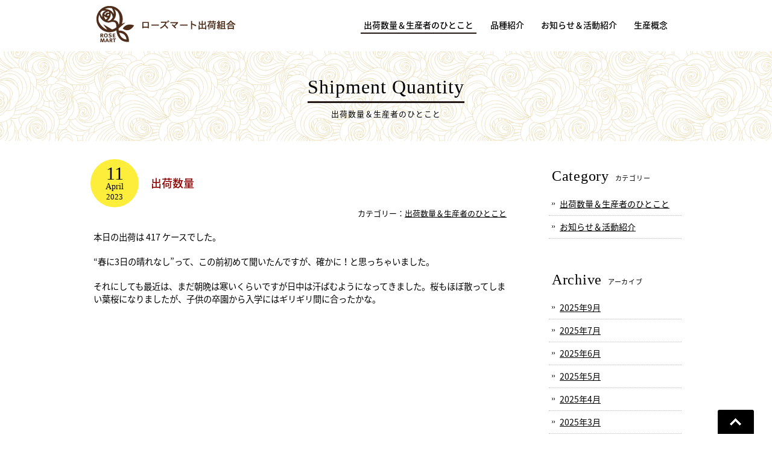

--- FILE ---
content_type: text/html; charset=UTF-8
request_url: http://rosemart.jp/shipment/8774
body_size: 4195
content:
<!DOCTYPE html>
<html lang="ja">
<head>
<meta charset="UTF-8">
<meta name="viewport" content="width=device-width, user-scalable=yes, maximum-scale=1.0, minimum-scale=1.0">
<title>出荷数量 |  ローズマート出荷組合 | 渥美半島のバラ生産者グループ（愛知県田原市）</title>
<meta name="description" content="出荷数量 - 渥美半島のバラ生産者グループ「ローズマート」。多品種のバラを生産・出荷しています。愛知県田原市。">
<link rel="alternate" type="application/rss+xml" title="ローズマート出荷組合 | 渥美半島のバラ生産者グループ（愛知県田原市） RSS Feed" href="http://rosemart.jp/feed" />
<style type="text/css" media="all">@import url(http://rosemart.jp/wp/wp-content/themes/rmtmp/style.css?1673356526);</style>
<link rel='dns-prefetch' href='//ajax.googleapis.com' />
<link rel='dns-prefetch' href='//s0.wp.com' />
<link rel='dns-prefetch' href='//s.w.org' />
		<script type="text/javascript">
			window._wpemojiSettings = {"baseUrl":"https:\/\/s.w.org\/images\/core\/emoji\/2.2.1\/72x72\/","ext":".png","svgUrl":"https:\/\/s.w.org\/images\/core\/emoji\/2.2.1\/svg\/","svgExt":".svg","source":{"concatemoji":"http:\/\/rosemart.jp\/wp\/wp-includes\/js\/wp-emoji-release.min.js?ver=4.7.5"}};
			!function(a,b,c){function d(a){var b,c,d,e,f=String.fromCharCode;if(!k||!k.fillText)return!1;switch(k.clearRect(0,0,j.width,j.height),k.textBaseline="top",k.font="600 32px Arial",a){case"flag":return k.fillText(f(55356,56826,55356,56819),0,0),!(j.toDataURL().length<3e3)&&(k.clearRect(0,0,j.width,j.height),k.fillText(f(55356,57331,65039,8205,55356,57096),0,0),b=j.toDataURL(),k.clearRect(0,0,j.width,j.height),k.fillText(f(55356,57331,55356,57096),0,0),c=j.toDataURL(),b!==c);case"emoji4":return k.fillText(f(55357,56425,55356,57341,8205,55357,56507),0,0),d=j.toDataURL(),k.clearRect(0,0,j.width,j.height),k.fillText(f(55357,56425,55356,57341,55357,56507),0,0),e=j.toDataURL(),d!==e}return!1}function e(a){var c=b.createElement("script");c.src=a,c.defer=c.type="text/javascript",b.getElementsByTagName("head")[0].appendChild(c)}var f,g,h,i,j=b.createElement("canvas"),k=j.getContext&&j.getContext("2d");for(i=Array("flag","emoji4"),c.supports={everything:!0,everythingExceptFlag:!0},h=0;h<i.length;h++)c.supports[i[h]]=d(i[h]),c.supports.everything=c.supports.everything&&c.supports[i[h]],"flag"!==i[h]&&(c.supports.everythingExceptFlag=c.supports.everythingExceptFlag&&c.supports[i[h]]);c.supports.everythingExceptFlag=c.supports.everythingExceptFlag&&!c.supports.flag,c.DOMReady=!1,c.readyCallback=function(){c.DOMReady=!0},c.supports.everything||(g=function(){c.readyCallback()},b.addEventListener?(b.addEventListener("DOMContentLoaded",g,!1),a.addEventListener("load",g,!1)):(a.attachEvent("onload",g),b.attachEvent("onreadystatechange",function(){"complete"===b.readyState&&c.readyCallback()})),f=c.source||{},f.concatemoji?e(f.concatemoji):f.wpemoji&&f.twemoji&&(e(f.twemoji),e(f.wpemoji)))}(window,document,window._wpemojiSettings);
		</script>
		<style type="text/css">
img.wp-smiley,
img.emoji {
	display: inline !important;
	border: none !important;
	box-shadow: none !important;
	height: 1em !important;
	width: 1em !important;
	margin: 0 .07em !important;
	vertical-align: -0.1em !important;
	background: none !important;
	padding: 0 !important;
}
</style>
<link rel='stylesheet' id='wp-pagenavi-css'  href='http://rosemart.jp/wp/wp-content/plugins/wp-pagenavi/pagenavi-css.css?ver=2.70' type='text/css' media='all' />
<link rel='stylesheet' id='swipebox-style-css'  href='http://rosemart.jp/wp/wp-content/themes/rmtmp/css/swipebox.css?ver=4.7.5' type='text/css' media='all' />
<link rel='stylesheet' id='jetpack_css-css'  href='http://rosemart.jp/wp/wp-content/plugins/jetpack/css/jetpack.css?ver=4.9.3' type='text/css' media='all' />
<script type='text/javascript' src='http://ajax.googleapis.com/ajax/libs/jquery/1.11.1/jquery.min.js?ver=1.11.1'></script>
<script type='text/javascript' src='http://rosemart.jp/wp/wp-content/themes/rmtmp/js/jquery.swipebox.js?ver=1.2.9'></script>
<script type='text/javascript' src='http://rosemart.jp/wp/wp-content/themes/rmtmp/js/use-swipebox.js?ver=1.0'></script>
<link rel='https://api.w.org/' href='http://rosemart.jp/wp-json/' />
<link rel="EditURI" type="application/rsd+xml" title="RSD" href="http://rosemart.jp/wp/xmlrpc.php?rsd" />
<link rel="wlwmanifest" type="application/wlwmanifest+xml" href="http://rosemart.jp/wp/wp-includes/wlwmanifest.xml" /> 
<link rel='prev' title='小春' href='http://rosemart.jp/shipment/8772' />
<link rel='next' title='出荷数量' href='http://rosemart.jp/shipment/8777' />
<meta name="generator" content="WordPress 4.7.5" />
<link rel="canonical" href="http://rosemart.jp/shipment/8774" />
<link rel='shortlink' href='http://wp.me/p8kUkc-2hw' />
<link rel="alternate" type="application/json+oembed" href="http://rosemart.jp/wp-json/oembed/1.0/embed?url=http%3A%2F%2Frosemart.jp%2Fshipment%2F8774" />
<link rel="alternate" type="text/xml+oembed" href="http://rosemart.jp/wp-json/oembed/1.0/embed?url=http%3A%2F%2Frosemart.jp%2Fshipment%2F8774&#038;format=xml" />

<link rel='dns-prefetch' href='//v0.wordpress.com'>
<style type='text/css'>img#wpstats{display:none}</style>    
<!--[if lt IE 9]>
<script src="http://rosemart.jp/wp/wp-content/themes/rmtmp/js/html5.js"></script>
<script src="http://rosemart.jp/wp/wp-content/themes/rmtmp/js/css3-mediaqueries.js"></script>
<![endif]-->


<script type="text/javascript" src="http://rosemart.jp/wp/wp-content/themes/rmtmp/js/jquery.sticky.js"></script>
<script type="text/javascript" src="http://rosemart.jp/wp/wp-content/themes/rmtmp/js/script.js"></script>
<script type="text/javascript" src="http://rosemart.jp/wp/wp-content/themes/rmtmp/js/jquery.matchHeight.js"></script>
<script type="text/javascript" src="http://rosemart.jp/wp/wp-content/themes/rmtmp/js/itemlist.js"></script>

</head>

<body>
<div id="container">
<header id="header" class="fixed" role="banner">
	<div class="inner">
		<h1><a href="http://rosemart.jp/" title="ローズマート出荷組合 | 渥美半島のバラ生産者グループ（愛知県田原市）" rel="home"><img src="http://rosemart.jp/wp/wp-content/themes/rmtmp/images/sitetitle.png" alt="ローズマート出荷組合 | 渥美半島のバラ生産者グループ（愛知県田原市）" width="250" height="60"></a></h1>
	
		<nav id="mainNav">
        <a class="menu" id="menu"><span>MENU</span></a>
		<div class="panel">
    	<ul><li id="menu-item-6321" class="menu-item menu-item-type-taxonomy menu-item-object-category current-post-ancestor current-menu-parent current-post-parent"><a href="http://rosemart.jp/c/shipment"><strong>出荷数量＆生産者のひとこと</strong></a></li>
<li id="menu-item-5960" class="menu-item menu-item-type-custom menu-item-object-custom"><a href="http://rosemart.jp/varieties"><strong>品種紹介</strong></a></li>
<li id="menu-item-5961" class="menu-item menu-item-type-taxonomy menu-item-object-category"><a href="http://rosemart.jp/c/news"><strong>お知らせ＆活動紹介</strong></a></li>
<li id="menu-item-5962" class="menu-item menu-item-type-post_type menu-item-object-page"><a href="http://rosemart.jp/concept"><strong>生産概念</strong></a></li>
</ul>   
        </div>
		</nav>	
			
	</div>
</header>


<div class="titlebox">
	<h2 class="page-title">Shipment Quantity<span class="cap">出荷数量＆生産者のひとこと</span></h2>
</div>

<div id="wrapper" class="clearfix">

<div id="content">
<section>

	
	<article class="clearfix">
    
    	<header>
		<div class="titlebar">
        <ul>
        <li class="date">
        <div class="datebox">
        <span class="post-date-day">11</span>
		<span class="post-date-month">April</span>
		<span class="post-date-year">2023</span>
		</div>
        </li>
        <li class="title"><h1>出荷数量</h1></li>
        </ul>
        <div class="genre">
        カテゴリー：<a href="http://rosemart.jp/c/shipment" rel="category tag">出荷数量＆生産者のひとこと</a>        </div>
        </div>
        </header>
        
        <div class="post">
        <p>本日の出荷は 417 ケースでした。</p>
<p>&#8220;春に3日の晴れなし&#8221;って、この前初めて聞いたんですが、確かに！と思っちゃいました。</p>
<p>それにしても最近は、まだ朝晩は寒いくらいですが日中は汗ばむようになってきました。桜もほぼ散ってしまい葉桜になりましたが、子供の卒園から入学にはギリギリ間に合ったかな。</p>
        </div>
    </article>
    
    
</section>
</div><!-- / #content -->

<div id="sidebar">
	<section class="side-menu">
	<h2 class="side_title">Category<span>カテゴリー</span></h2>
	<ul>
		<li class="cat-item cat-item-1"><a href="http://rosemart.jp/c/shipment" title="Shipment Quantity">出荷数量＆生産者のひとこと</a>
</li>
	<li class="cat-item cat-item-4"><a href="http://rosemart.jp/c/news" title="News &amp; Report">お知らせ＆活動紹介</a>
</li>
	</ul>
	</section>

	<section class="side-menu">
	<h2 class="side_title">Archive<span>アーカイブ</span></h2>
	<ul>
		<li><a href='http://rosemart.jp/date/2025/09'>2025年9月</a></li>
	<li><a href='http://rosemart.jp/date/2025/07'>2025年7月</a></li>
	<li><a href='http://rosemart.jp/date/2025/06'>2025年6月</a></li>
	<li><a href='http://rosemart.jp/date/2025/05'>2025年5月</a></li>
	<li><a href='http://rosemart.jp/date/2025/04'>2025年4月</a></li>
	<li><a href='http://rosemart.jp/date/2025/03'>2025年3月</a></li>
	<li><a href='http://rosemart.jp/date/2025/02'>2025年2月</a></li>
	<li><a href='http://rosemart.jp/date/2025/01'>2025年1月</a></li>
	<li><a href='http://rosemart.jp/date/2024/12'>2024年12月</a></li>
	<li><a href='http://rosemart.jp/date/2024/11'>2024年11月</a></li>
	<li><a href='http://rosemart.jp/date/2024/10'>2024年10月</a></li>
	<li><a href='http://rosemart.jp/date/2024/09'>2024年9月</a></li>
	</ul>
	</section>
</div><!-- /#sidebar --></div><!-- / #wrapper -->
<footer id="footer">
	<div class="inner">
		<div class="fmenu">
		<ul><li id="menu-item-6322" class="menu-item menu-item-type-taxonomy menu-item-object-category current-post-ancestor current-menu-parent current-post-parent menu-item-6322"><a href="http://rosemart.jp/c/shipment">出荷数量＆生産者のひとこと</a></li>
<li id="menu-item-5997" class="menu-item menu-item-type-custom menu-item-object-custom menu-item-5997"><a href="http://rosemart.jp/varieties">品種紹介</a></li>
<li id="menu-item-5995" class="menu-item menu-item-type-taxonomy menu-item-object-category menu-item-5995"><a href="http://rosemart.jp/c/news">お知らせ＆活動紹介</a></li>
<li id="menu-item-5996" class="menu-item menu-item-type-post_type menu-item-object-page menu-item-5996"><a href="http://rosemart.jp/concept">生産概念</a></li>
<li id="menu-item-5998" class="menu-item menu-item-type-post_type menu-item-object-page menu-item-5998"><a href="http://rosemart.jp/sitemap">サイトマップ</a></li>
</ul>		</div>

		<address>
		<h3><img src="http://rosemart.jp/wp/wp-content/themes/rmtmp/images/sitetitle.png" width="250" height="60" alt="ローズマート出荷組合"/></h3>
		<p>栽培品種数／全55品種　栽培総面積／7480坪<br>
		年間出荷量／約62400ケース　組合員数／5人<br>
		所在地／愛知県田原市</p>
		<!--<ul>
        	<li><a href="http://rosemart.jp/sitemap">サイトマップ</a></li>
		</ul>-->
		</address>

		<ul class="bannerlist">
			<li><a href="http://www.setagayakaki.co.jp/" target="_blank"><img src="http://rosemart.jp/wp/wp-content/themes/rmtmp/images/banner-setagayakaki.png" width="180" height="50" alt="株式会社 世田谷花き"/></a></li>
			<li><a href="http://www.the-flower.biz/?p=148" target="_blank"><img src="http://rosemart.jp/wp/wp-content/themes/rmtmp/images/banner-paresu.png" width="180" height="50" alt="パレス化学株式会社"/></a></li>
			<li><a href="http://www.meikoflowerbridge.co.jp/" target="_blank"><img src="http://rosemart.jp/wp/wp-content/themes/rmtmp/images/banner-meikou.png" width="180" height="50" alt="株式会社 名港フラワービレッジ"/></a></li>
		</ul>

		<p id="copyright">Copyright &copy; 2026 ローズマート出荷組合 All rights Reserved.</p>
	</div>
</footer><!-- / #footer -->

</div><!-- / #container -->

<div id="go-top" style="display: block;"><a title="Back to Top" href="#">Go To Top</a></div>

	<div style="display:none">
	</div>
<script type='text/javascript' src='https://s0.wp.com/wp-content/js/devicepx-jetpack.js?ver=202605'></script>
<script type='text/javascript' src='http://rosemart.jp/wp/wp-includes/js/wp-embed.min.js?ver=4.7.5'></script>
<script type='text/javascript' src='https://stats.wp.com/e-202605.js' async defer></script>
<script type='text/javascript'>
	_stq = window._stq || [];
	_stq.push([ 'view', {v:'ext',j:'1:4.9.3',blog:'123193764',post:'8774',tz:'9',srv:'rosemart.jp'} ]);
	_stq.push([ 'clickTrackerInit', '123193764', '8774' ]);
</script>
</body>
</html>